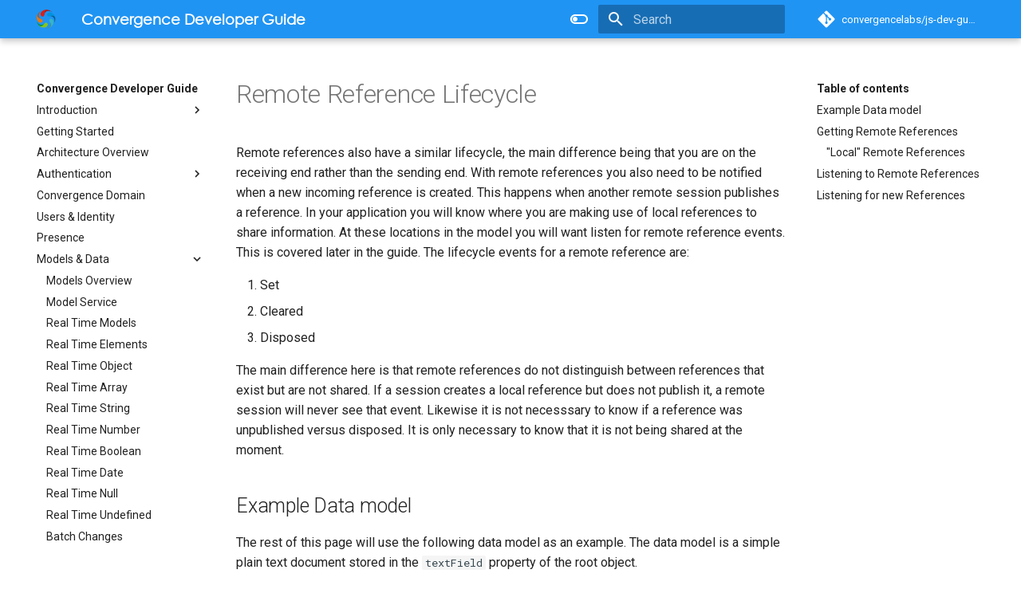

--- FILE ---
content_type: text/html;charset=UTF-8
request_url: https://guide.convergence.io/models/references/remote-references/
body_size: 6967
content:
<!DOCTYPE html><html lang="en" class="js-focus-visible js" data-js-focus-visible=""><head>
    
      <meta charset="utf-8">
      <meta name="viewport" content="width=device-width,initial-scale=1">
      
        <meta name="description" content="The developer guide for the Convergence realtime collaboration framework.">
      
      
        <meta name="author" content="Convergence Labs, Inc.">
      
      
        <link rel="canonical" href="https://guide.convergence.io/models/references/remote-references/">
      
      <link rel="icon" href="../../../assets/images/favicon-96x96.png">
      <meta name="generator" content="mkdocs-1.4.2, mkdocs-material-8.2.11">
    
    
      
        <title>Remote References - Convergence Developer Guide</title>
      
    
    
      <link rel="stylesheet" href="../../../assets/stylesheets/main.8c5ef100.min.css">
      
        
        <link rel="stylesheet" href="../../../assets/stylesheets/palette.9647289d.min.css">
        
      
    
    
    
      
        
        
        <link rel="preconnect" href="https://fonts.gstatic.com" crossorigin="">
        <link rel="stylesheet" href="https://fonts.googleapis.com/css?family=Roboto:300,300i,400,400i,700,700i%7CRoboto+Mono:400,400i,700,700i&amp;display=fallback">
        <style>:root{--md-text-font:"Roboto";--md-code-font:"Roboto Mono"}</style>
      
    
    
      <link rel="stylesheet" href="../../../assets/styles.css">
    
    
    
      

    
    
  </head>
  
  
    
    
      
    
    
    
    
    <body dir="ltr" data-md-color-scheme="default" data-md-color-primary="blue" data-md-color-accent="light-blue">
  
    
    
      
    
    <input class="md-toggle" data-md-toggle="drawer" type="checkbox" id="__drawer" autocomplete="off">
    <input class="md-toggle" data-md-toggle="search" type="checkbox" id="__search" autocomplete="off">
    <label class="md-overlay" for="__drawer"></label>
    <div data-md-component="skip">
      
        
        <a href="#remote-reference-lifecycle" class="md-skip">
          Skip to content
        </a>
      
    </div>
    <div data-md-component="announce">
      
    </div>
    
    
      

<header class="md-header" data-md-component="header" data-md-state="shadow">
  <nav class="md-header__inner md-grid" aria-label="Header">
    <a href="../../.." title="Convergence Developer Guide" class="md-header__button md-logo" aria-label="Convergence Developer Guide" data-md-component="logo">
      
  <img src="../../../assets/images/logo.png" alt="logo">

    </a>
    <label class="md-header__button md-icon" for="__drawer">
      <svg xmlns="http://www.w3.org/2000/svg" viewBox="0 0 24 24"><path d="M3 6h18v2H3V6m0 5h18v2H3v-2m0 5h18v2H3v-2Z"></path></svg>
    </label>
    <div class="md-header__title" data-md-component="header-title">
      <div class="md-header__ellipsis">
        <div class="md-header__topic">
          <span class="md-ellipsis">
            Convergence Developer Guide
          </span>
        </div>
        <div class="md-header__topic" data-md-component="header-topic">
          <span class="md-ellipsis">
            
              Remote References
            
          </span>
        </div>
      </div>
    </div>
    
      <form class="md-header__option" data-md-component="palette">
        
          
          
          <input class="md-option" data-md-color-media="" data-md-color-scheme="default" data-md-color-primary="blue" data-md-color-accent="light-blue" aria-label="Switch to dark mode" type="radio" name="__palette" id="__palette_1">
          
            <label class="md-header__button md-icon" title="Switch to dark mode" for="__palette_2">
              <svg xmlns="http://www.w3.org/2000/svg" viewBox="0 0 24 24"><path d="M17 6H7c-3.31 0-6 2.69-6 6s2.69 6 6 6h10c3.31 0 6-2.69 6-6s-2.69-6-6-6zm0 10H7c-2.21 0-4-1.79-4-4s1.79-4 4-4h10c2.21 0 4 1.79 4 4s-1.79 4-4 4zM7 9c-1.66 0-3 1.34-3 3s1.34 3 3 3 3-1.34 3-3-1.34-3-3-3z"></path></svg>
            </label>
          
        
          
          
          <input class="md-option" data-md-color-media="" data-md-color-scheme="slate" data-md-color-primary="blue-grey" data-md-color-accent="blue" aria-label="Switch to light mode" type="radio" name="__palette" id="__palette_2">
          
            <label class="md-header__button md-icon" title="Switch to light mode" for="__palette_1" hidden="">
              <svg xmlns="http://www.w3.org/2000/svg" viewBox="0 0 24 24"><path d="M17 7H7a5 5 0 0 0-5 5 5 5 0 0 0 5 5h10a5 5 0 0 0 5-5 5 5 0 0 0-5-5m0 8a3 3 0 0 1-3-3 3 3 0 0 1 3-3 3 3 0 0 1 3 3 3 3 0 0 1-3 3Z"></path></svg>
            </label>
          
        
      </form>
    
    
    
      <label class="md-header__button md-icon" for="__search">
        <svg xmlns="http://www.w3.org/2000/svg" viewBox="0 0 24 24"><path d="M9.5 3A6.5 6.5 0 0 1 16 9.5c0 1.61-.59 3.09-1.56 4.23l.27.27h.79l5 5-1.5 1.5-5-5v-.79l-.27-.27A6.516 6.516 0 0 1 9.5 16 6.5 6.5 0 0 1 3 9.5 6.5 6.5 0 0 1 9.5 3m0 2C7 5 5 7 5 9.5S7 14 9.5 14 14 12 14 9.5 12 5 9.5 5Z"></path></svg>
      </label>
      <div class="md-search" data-md-component="search" role="dialog">
  <label class="md-search__overlay" for="__search"></label>
  <div class="md-search__inner" role="search">
    <form class="md-search__form" name="search">
      <input type="text" class="md-search__input" name="query" aria-label="Search" placeholder="Search" autocapitalize="off" autocorrect="off" autocomplete="off" spellcheck="false" data-md-component="search-query" required="">
      <label class="md-search__icon md-icon" for="__search">
        <svg xmlns="http://www.w3.org/2000/svg" viewBox="0 0 24 24"><path d="M9.5 3A6.5 6.5 0 0 1 16 9.5c0 1.61-.59 3.09-1.56 4.23l.27.27h.79l5 5-1.5 1.5-5-5v-.79l-.27-.27A6.516 6.516 0 0 1 9.5 16 6.5 6.5 0 0 1 3 9.5 6.5 6.5 0 0 1 9.5 3m0 2C7 5 5 7 5 9.5S7 14 9.5 14 14 12 14 9.5 12 5 9.5 5Z"></path></svg>
        <svg xmlns="http://www.w3.org/2000/svg" viewBox="0 0 24 24"><path d="M20 11v2H8l5.5 5.5-1.42 1.42L4.16 12l7.92-7.92L13.5 5.5 8 11h12Z"></path></svg>
      </label>
      <nav class="md-search__options" aria-label="Search">
        
        <button type="reset" class="md-search__icon md-icon" aria-label="Clear" tabindex="-1">
          <svg xmlns="http://www.w3.org/2000/svg" viewBox="0 0 24 24"><path d="M19 6.41 17.59 5 12 10.59 6.41 5 5 6.41 10.59 12 5 17.59 6.41 19 12 13.41 17.59 19 19 17.59 13.41 12 19 6.41Z"></path></svg>
        </button>
      </nav>
      
    </form>
    <div class="md-search__output">
      <div class="md-search__scrollwrap">
        <div class="md-search-result" data-md-component="search-result">
          <div class="md-search-result__meta">Type to start searching</div>
          <ol class="md-search-result__list"></ol>
        </div>
      </div>
    </div>
  </div>
</div>
    
    
      <div class="md-header__source">
        <a href="https://github.com/convergencelabs/js-dev-guide" title="Go to repository" class="md-source" data-md-component="source">
  <div class="md-source__icon md-icon">
    
    <svg xmlns="http://www.w3.org/2000/svg" viewBox="0 0 448 512"><!--! Font Awesome Free 6.1.1 by @fontawesome - https://fontawesome.com License - https://fontawesome.com/license/free (Icons: CC BY 4.0, Fonts: SIL OFL 1.1, Code: MIT License) Copyright 2022 Fonticons, Inc.--><path d="M439.55 236.05 244 40.45a28.87 28.87 0 0 0-40.81 0l-40.66 40.63 51.52 51.52c27.06-9.14 52.68 16.77 43.39 43.68l49.66 49.66c34.23-11.8 61.18 31 35.47 56.69-26.49 26.49-70.21-2.87-56-37.34L240.22 199v121.85c25.3 12.54 22.26 41.85 9.08 55a34.34 34.34 0 0 1-48.55 0c-17.57-17.6-11.07-46.91 11.25-56v-123c-20.8-8.51-24.6-30.74-18.64-45L142.57 101 8.45 235.14a28.86 28.86 0 0 0 0 40.81l195.61 195.6a28.86 28.86 0 0 0 40.8 0l194.69-194.69a28.86 28.86 0 0 0 0-40.81z"></path></svg>
  </div>
  <div class="md-source__repository">
    convergencelabs/js-dev-guide
  </div>
</a>
      </div>
    
  </nav>
  
</header>
    
    <div class="md-container" data-md-component="container">
      
      
        
          
        
      
      <main class="md-main" data-md-component="main">
        <div class="md-main__inner md-grid">
          
            
              
              <div class="md-sidebar md-sidebar--primary" data-md-component="sidebar" data-md-type="navigation" style="top: 48px;">
                <div class="md-sidebar__scrollwrap" style="height: 592px;">
                  <div class="md-sidebar__inner">
                    


<nav class="md-nav md-nav--primary" aria-label="Navigation" data-md-level="0">
  <label class="md-nav__title" for="__drawer">
    <a href="../../.." title="Convergence Developer Guide" class="md-nav__button md-logo" aria-label="Convergence Developer Guide" data-md-component="logo">
      
  <img src="../../../assets/images/logo.png" alt="logo">

    </a>
    Convergence Developer Guide
  </label>
  
    <div class="md-nav__source">
      <a href="https://github.com/convergencelabs/js-dev-guide" title="Go to repository" class="md-source" data-md-component="source">
  <div class="md-source__icon md-icon">
    
    <svg xmlns="http://www.w3.org/2000/svg" viewBox="0 0 448 512"><!--! Font Awesome Free 6.1.1 by @fontawesome - https://fontawesome.com License - https://fontawesome.com/license/free (Icons: CC BY 4.0, Fonts: SIL OFL 1.1, Code: MIT License) Copyright 2022 Fonticons, Inc.--><path d="M439.55 236.05 244 40.45a28.87 28.87 0 0 0-40.81 0l-40.66 40.63 51.52 51.52c27.06-9.14 52.68 16.77 43.39 43.68l49.66 49.66c34.23-11.8 61.18 31 35.47 56.69-26.49 26.49-70.21-2.87-56-37.34L240.22 199v121.85c25.3 12.54 22.26 41.85 9.08 55a34.34 34.34 0 0 1-48.55 0c-17.57-17.6-11.07-46.91 11.25-56v-123c-20.8-8.51-24.6-30.74-18.64-45L142.57 101 8.45 235.14a28.86 28.86 0 0 0 0 40.81l195.61 195.6a28.86 28.86 0 0 0 40.8 0l194.69-194.69a28.86 28.86 0 0 0 0-40.81z"></path></svg>
  </div>
  <div class="md-source__repository">
    convergencelabs/js-dev-guide
  </div>
</a>
    </div>
  
  <ul class="md-nav__list">
    
      
      
      

  
  
  
    
    <li class="md-nav__item md-nav__item--nested">
      
      
        <input class="md-nav__toggle md-toggle" data-md-toggle="__nav_1" type="checkbox" id="__nav_1">
      
      
      
      
        <label class="md-nav__link" for="__nav_1">
          Introduction
          <span class="md-nav__icon md-icon"></span>
        </label>
      
      <nav class="md-nav" aria-label="Introduction" data-md-level="1">
        <label class="md-nav__title" for="__nav_1">
          <span class="md-nav__icon md-icon"></span>
          Introduction
        </label>
        <ul class="md-nav__list">
          
            
              
  
  
  
    <li class="md-nav__item">
      <a href="../../.." class="md-nav__link">
        Convergence Overview
      </a>
    </li>
  

            
          
            
              
  
  
  
    <li class="md-nav__item">
      <a href="../../../overview/core-concepts/" class="md-nav__link">
        Core Concepts
      </a>
    </li>
  

            
          
            
              
  
  
  
    <li class="md-nav__item">
      <a href="../../../overview/sessions/" class="md-nav__link">
        Users and Sessions
      </a>
    </li>
  

            
          
            
              
  
  
  
    <li class="md-nav__item">
      <a href="../../../overview/events-and-observables/" class="md-nav__link">
        Event Emitter and Observables
      </a>
    </li>
  

            
          
        </ul>
      </nav>
    </li>
  

    
      
      
      

  
  
  
    <li class="md-nav__item">
      <a href="../../../getting-started/" class="md-nav__link">
        Getting Started
      </a>
    </li>
  

    
      
      
      

  
  
  
    <li class="md-nav__item">
      <a href="../../../architecture-overview/" class="md-nav__link">
        Architecture Overview
      </a>
    </li>
  

    
      
      
      

  
  
  
    
    <li class="md-nav__item md-nav__item--nested">
      
      
        <input class="md-nav__toggle md-toggle" data-md-toggle="__nav_4" type="checkbox" id="__nav_4">
      
      
      
      
        <label class="md-nav__link" for="__nav_4">
          Authentication
          <span class="md-nav__icon md-icon"></span>
        </label>
      
      <nav class="md-nav" aria-label="Authentication" data-md-level="1">
        <label class="md-nav__title" for="__nav_4">
          <span class="md-nav__icon md-icon"></span>
          Authentication
        </label>
        <ul class="md-nav__list">
          
            
              
  
  
  
    <li class="md-nav__item">
      <a href="../../../authentication/overview/" class="md-nav__link">
        Authentication Overview
      </a>
    </li>
  

            
          
            
              
  
  
  
    <li class="md-nav__item">
      <a href="../../../authentication/json-web-tokens/" class="md-nav__link">
        JSON Web Tokens
      </a>
    </li>
  

            
          
        </ul>
      </nav>
    </li>
  

    
      
      
      

  
  
  
    <li class="md-nav__item">
      <a href="../../../domain/overview/" class="md-nav__link">
        Convergence Domain
      </a>
    </li>
  

    
      
      
      

  
  
  
    <li class="md-nav__item">
      <a href="../../../identity/overview/" class="md-nav__link">
        Users &amp; Identity
      </a>
    </li>
  

    
      
      
      

  
  
  
    <li class="md-nav__item">
      <a href="../../../presence/overview/" class="md-nav__link">
        Presence
      </a>
    </li>
  

    
      
      
      

  
  
    
  
  
    
    <li class="md-nav__item md-nav__item--active md-nav__item--nested">
      
      
        <input class="md-nav__toggle md-toggle" data-md-toggle="__nav_8" type="checkbox" id="__nav_8" checked="">
      
      
      
      
        <label class="md-nav__link" for="__nav_8">
          Models &amp; Data
          <span class="md-nav__icon md-icon"></span>
        </label>
      
      <nav class="md-nav" aria-label="Models &amp; Data" data-md-level="1">
        <label class="md-nav__title" for="__nav_8">
          <span class="md-nav__icon md-icon"></span>
          Models &amp; Data
        </label>
        <ul class="md-nav__list">
          
            
              
  
  
  
    <li class="md-nav__item">
      <a href="../../overview/" class="md-nav__link">
        Models Overview
      </a>
    </li>
  

            
          
            
              
  
  
  
    <li class="md-nav__item">
      <a href="../../model-service/" class="md-nav__link">
        Model Service
      </a>
    </li>
  

            
          
            
              
  
  
  
    <li class="md-nav__item">
      <a href="../../real-time-models/" class="md-nav__link">
        Real Time Models
      </a>
    </li>
  

            
          
            
              
  
  
  
    <li class="md-nav__item">
      <a href="../../data/real-time-elements/" class="md-nav__link">
        Real Time Elements
      </a>
    </li>
  

            
          
            
              
  
  
  
    <li class="md-nav__item">
      <a href="../../data/real-time-object/" class="md-nav__link">
        Real Time Object
      </a>
    </li>
  

            
          
            
              
  
  
  
    <li class="md-nav__item">
      <a href="../../data/real-time-array/" class="md-nav__link">
        Real Time Array
      </a>
    </li>
  

            
          
            
              
  
  
  
    <li class="md-nav__item">
      <a href="../../data/real-time-string/" class="md-nav__link">
        Real Time String
      </a>
    </li>
  

            
          
            
              
  
  
  
    <li class="md-nav__item">
      <a href="../../data/real-time-number/" class="md-nav__link">
        Real Time Number
      </a>
    </li>
  

            
          
            
              
  
  
  
    <li class="md-nav__item">
      <a href="../../data/real-time-boolean/" class="md-nav__link">
        Real Time Boolean
      </a>
    </li>
  

            
          
            
              
  
  
  
    <li class="md-nav__item">
      <a href="../../data/real-time-date/" class="md-nav__link">
        Real Time Date
      </a>
    </li>
  

            
          
            
              
  
  
  
    <li class="md-nav__item">
      <a href="../../data/real-time-null/" class="md-nav__link">
        Real Time Null
      </a>
    </li>
  

            
          
            
              
  
  
  
    <li class="md-nav__item">
      <a href="../../data/real-time-undefined/" class="md-nav__link">
        Real Time Undefined
      </a>
    </li>
  

            
          
            
              
  
  
  
    <li class="md-nav__item">
      <a href="../../batch-changes/" class="md-nav__link">
        Batch Changes
      </a>
    </li>
  

            
          
            
              
  
  
    
  
  
    
    <li class="md-nav__item md-nav__item--active md-nav__item--nested">
      
      
        <input class="md-nav__toggle md-toggle" data-md-toggle="__nav_8_14" type="checkbox" id="__nav_8_14" checked="">
      
      
      
      
        <label class="md-nav__link" for="__nav_8_14">
          References
          <span class="md-nav__icon md-icon"></span>
        </label>
      
      <nav class="md-nav" aria-label="References" data-md-level="2">
        <label class="md-nav__title" for="__nav_8_14">
          <span class="md-nav__icon md-icon"></span>
          References
        </label>
        <ul class="md-nav__list">
          
            
              
  
  
  
    <li class="md-nav__item">
      <a href="../references/" class="md-nav__link">
        References Overview
      </a>
    </li>
  

            
          
            
              
  
  
  
    <li class="md-nav__item">
      <a href="../local-references/" class="md-nav__link">
        Local References
      </a>
    </li>
  

            
          
            
              
  
  
    
  
  
    <li class="md-nav__item md-nav__item--active">
      
      <input class="md-nav__toggle md-toggle" data-md-toggle="toc" type="checkbox" id="__toc">
      
      
        
      
      
        <label class="md-nav__link md-nav__link--active" for="__toc">
          Remote References
          <span class="md-nav__icon md-icon"></span>
        </label>
      
      <a href="./" class="md-nav__link md-nav__link--active">
        Remote References
      </a>
      
        

<nav class="md-nav md-nav--secondary" aria-label="Table of contents">
  
  
  
    
  
  
    <label class="md-nav__title" for="__toc">
      <span class="md-nav__icon md-icon"></span>
      Table of contents
    </label>
    <ul class="md-nav__list" data-md-component="toc">
      
        <li class="md-nav__item">
  <a href="#example-data-model" class="md-nav__link">
    Example Data model
  </a>
  
</li>
      
        <li class="md-nav__item">
  <a href="#getting-remote-references" class="md-nav__link">
    Getting Remote References
  </a>
  
    <nav class="md-nav" aria-label="Getting Remote References">
      <ul class="md-nav__list">
        
          <li class="md-nav__item">
  <a href="#local-remote-references" class="md-nav__link">
    "Local" Remote References
  </a>
  
</li>
        
      </ul>
    </nav>
  
</li>
      
        <li class="md-nav__item">
  <a href="#listening-to-remote-references" class="md-nav__link">
    Listening to Remote References
  </a>
  
</li>
      
        <li class="md-nav__item">
  <a href="#listening-for-new-references" class="md-nav__link">
    Listening for new References
  </a>
  
</li>
      
    </ul>
  
</nav>
      
    </li>
  

            
          
            
              
  
  
  
    <li class="md-nav__item">
      <a href="../realtimestring/" class="md-nav__link">
        RealTimeString
      </a>
    </li>
  

            
          
            
              
  
  
  
    <li class="md-nav__item">
      <a href="../realtimeobject/" class="md-nav__link">
        RealTimeObject
      </a>
    </li>
  

            
          
            
              
  
  
  
    <li class="md-nav__item">
      <a href="../realtimemodel/" class="md-nav__link">
        RealTimeModel
      </a>
    </li>
  

            
          
        </ul>
      </nav>
    </li>
  

            
          
            
              
  
  
  
    <li class="md-nav__item">
      <a href="../../queries/" class="md-nav__link">
        Queries
      </a>
    </li>
  

            
          
            
              
  
  
  
    <li class="md-nav__item">
      <a href="../../history/" class="md-nav__link">
        History
      </a>
    </li>
  

            
          
            
              
  
  
  
    <li class="md-nav__item">
      <a href="../../permissions/" class="md-nav__link">
        Permissions
      </a>
    </li>
  

            
          
        </ul>
      </nav>
    </li>
  

    
      
      
      

  
  
  
    
    <li class="md-nav__item md-nav__item--nested">
      
      
        <input class="md-nav__toggle md-toggle" data-md-toggle="__nav_9" type="checkbox" id="__nav_9">
      
      
      
      
        <label class="md-nav__link" for="__nav_9">
          Activities
          <span class="md-nav__icon md-icon"></span>
        </label>
      
      <nav class="md-nav" aria-label="Activities" data-md-level="1">
        <label class="md-nav__title" for="__nav_9">
          <span class="md-nav__icon md-icon"></span>
          Activities
        </label>
        <ul class="md-nav__list">
          
            
              
  
  
  
    <li class="md-nav__item">
      <a href="../../../activities/overview/" class="md-nav__link">
        Activities Overview
      </a>
    </li>
  

            
          
            
              
  
  
  
    <li class="md-nav__item">
      <a href="../../../activities/participation/" class="md-nav__link">
        Participation
      </a>
    </li>
  

            
          
            
              
  
  
  
    <li class="md-nav__item">
      <a href="../../../activities/state/" class="md-nav__link">
        State
      </a>
    </li>
  

            
          
            
              
  
  
  
    <li class="md-nav__item">
      <a href="../../../activities/permissions/" class="md-nav__link">
        Permissions
      </a>
    </li>
  

            
          
            
              
  
  
  
    <li class="md-nav__item">
      <a href="../../../activities/observables/" class="md-nav__link">
        Observables
      </a>
    </li>
  

            
          
        </ul>
      </nav>
    </li>
  

    
      
      
      

  
  
  
    
    <li class="md-nav__item md-nav__item--nested">
      
      
        <input class="md-nav__toggle md-toggle" data-md-toggle="__nav_10" type="checkbox" id="__nav_10">
      
      
      
      
        <label class="md-nav__link" for="__nav_10">
          Chat
          <span class="md-nav__icon md-icon"></span>
        </label>
      
      <nav class="md-nav" aria-label="Chat" data-md-level="1">
        <label class="md-nav__title" for="__nav_10">
          <span class="md-nav__icon md-icon"></span>
          Chat
        </label>
        <ul class="md-nav__list">
          
            
              
  
  
  
    <li class="md-nav__item">
      <a href="../../../chat/overview/" class="md-nav__link">
        Chat Overview
      </a>
    </li>
  

            
          
            
              
  
  
  
    <li class="md-nav__item">
      <a href="../../../chat/rooms/" class="md-nav__link">
        Chat Rooms
      </a>
    </li>
  

            
          
            
              
  
  
  
    <li class="md-nav__item">
      <a href="../../../chat/channels/" class="md-nav__link">
        Chat Channels
      </a>
    </li>
  

            
          
            
              
  
  
  
    <li class="md-nav__item">
      <a href="../../../chat/direct/" class="md-nav__link">
        Direct Chat
      </a>
    </li>
  

            
          
            
              
  
  
  
    <li class="md-nav__item">
      <a href="../../../chat/permissions/" class="md-nav__link">
        Permissions
      </a>
    </li>
  

            
          
        </ul>
      </nav>
    </li>
  

    
      
      
      

  
  
  
    <li class="md-nav__item">
      <a href="../../../offline/overview/" class="md-nav__link">
        Offline Support
      </a>
    </li>
  

    
      
      
      

  
  
  
    
    <li class="md-nav__item md-nav__item--nested">
      
      
        <input class="md-nav__toggle md-toggle" data-md-toggle="__nav_12" type="checkbox" id="__nav_12">
      
      
      
      
        <label class="md-nav__link" for="__nav_12">
          Rest API
          <span class="md-nav__icon md-icon"></span>
        </label>
      
      <nav class="md-nav" aria-label="Rest API" data-md-level="1">
        <label class="md-nav__title" for="__nav_12">
          <span class="md-nav__icon md-icon"></span>
          Rest API
        </label>
        <ul class="md-nav__list">
          
            
              
  
  
  
    <li class="md-nav__item">
      <a href="../../../rest-api/overview/" class="md-nav__link">
        REST API Overview
      </a>
    </li>
  

            
          
            
              
  
  
  
    <li class="md-nav__item">
      <a href="../../../rest-api/authentication/" class="md-nav__link">
        Authentication
      </a>
    </li>
  

            
          
            
              
  
  
  
    <li class="md-nav__item">
      <a href="../../../rest-api/models/" class="md-nav__link">
        Models
      </a>
    </li>
  

            
          
        </ul>
      </nav>
    </li>
  

    
      
      
      

  
  
  
    
    <li class="md-nav__item md-nav__item--nested">
      
      
        <input class="md-nav__toggle md-toggle" data-md-toggle="__nav_13" type="checkbox" id="__nav_13">
      
      
      
      
        <label class="md-nav__link" for="__nav_13">
          Logging
          <span class="md-nav__icon md-icon"></span>
        </label>
      
      <nav class="md-nav" aria-label="Logging" data-md-level="1">
        <label class="md-nav__title" for="__nav_13">
          <span class="md-nav__icon md-icon"></span>
          Logging
        </label>
        <ul class="md-nav__list">
          
            
              
  
  
  
    <li class="md-nav__item">
      <a href="../../../logging/client/" class="md-nav__link">
        Client Logging
      </a>
    </li>
  

            
          
            
              
  
  
  
    <li class="md-nav__item">
      <a href="../../../logging/server/" class="md-nav__link">
        Server Logging
      </a>
    </li>
  

            
          
        </ul>
      </nav>
    </li>
  

    
      
      
      

  
  
  
    
    <li class="md-nav__item md-nav__item--nested">
      
      
        <input class="md-nav__toggle md-toggle" data-md-toggle="__nav_14" type="checkbox" id="__nav_14">
      
      
      
      
        <label class="md-nav__link" for="__nav_14">
          Configuration
          <span class="md-nav__icon md-icon"></span>
        </label>
      
      <nav class="md-nav" aria-label="Configuration" data-md-level="1">
        <label class="md-nav__title" for="__nav_14">
          <span class="md-nav__icon md-icon"></span>
          Configuration
        </label>
        <ul class="md-nav__list">
          
            
              
  
  
  
    <li class="md-nav__item">
      <a href="../../../deployment/configuration/" class="md-nav__link">
        Server Configuration
      </a>
    </li>
  

            
          
        </ul>
      </nav>
    </li>
  

    
      
      
      

  
  
  
    
    <li class="md-nav__item md-nav__item--nested">
      
      
        <input class="md-nav__toggle md-toggle" data-md-toggle="__nav_15" type="checkbox" id="__nav_15">
      
      
      
      
        <label class="md-nav__link" for="__nav_15">
          Deployment and Installation
          <span class="md-nav__icon md-icon"></span>
        </label>
      
      <nav class="md-nav" aria-label="Deployment and Installation" data-md-level="1">
        <label class="md-nav__title" for="__nav_15">
          <span class="md-nav__icon md-icon"></span>
          Deployment and Installation
        </label>
        <ul class="md-nav__list">
          
            
              
  
  
  
    <li class="md-nav__item">
      <a href="../../../deployment/containers/" class="md-nav__link">
        Containers
      </a>
    </li>
  

            
          
            
              
  
  
  
    <li class="md-nav__item">
      <a href="../../../deployment/docker/" class="md-nav__link">
        Docker
      </a>
    </li>
  

            
          
            
              
  
  
  
    <li class="md-nav__item">
      <a href="../../../deployment/kubernetes/" class="md-nav__link">
        Kubernetes
      </a>
    </li>
  

            
          
            
              
  
  
  
    <li class="md-nav__item">
      <a href="../../../deployment/binary-distribution/" class="md-nav__link">
        Binary Distribution
      </a>
    </li>
  

            
          
        </ul>
      </nav>
    </li>
  

    
      
      
      

  
  
  
    
    <li class="md-nav__item md-nav__item--nested">
      
      
        <input class="md-nav__toggle md-toggle" data-md-toggle="__nav_16" type="checkbox" id="__nav_16">
      
      
      
      
        <label class="md-nav__link" for="__nav_16">
          Persistence
          <span class="md-nav__icon md-icon"></span>
        </label>
      
      <nav class="md-nav" aria-label="Persistence" data-md-level="1">
        <label class="md-nav__title" for="__nav_16">
          <span class="md-nav__icon md-icon"></span>
          Persistence
        </label>
        <ul class="md-nav__list">
          
            
              
  
  
  
    <li class="md-nav__item">
      <a href="../../../persistence/database/" class="md-nav__link">
        Database
      </a>
    </li>
  

            
          
            
              
  
  
  
    <li class="md-nav__item">
      <a href="../../../persistence/backups/" class="md-nav__link">
        Backups
      </a>
    </li>
  

            
          
        </ul>
      </nav>
    </li>
  

    
      
      
      

  
  
  
    
    <li class="md-nav__item md-nav__item--nested">
      
      
        <input class="md-nav__toggle md-toggle" data-md-toggle="__nav_17" type="checkbox" id="__nav_17">
      
      
      
      
        <label class="md-nav__link" for="__nav_17">
          Upgrading
          <span class="md-nav__icon md-icon"></span>
        </label>
      
      <nav class="md-nav" aria-label="Upgrading" data-md-level="1">
        <label class="md-nav__title" for="__nav_17">
          <span class="md-nav__icon md-icon"></span>
          Upgrading
        </label>
        <ul class="md-nav__list">
          
            
              
  
  
  
    <li class="md-nav__item">
      <a href="../../../upgrade/overview/" class="md-nav__link">
        Introduction
      </a>
    </li>
  

            
          
            
              
  
  
  
    <li class="md-nav__item">
      <a href="../../../upgrade/domains/" class="md-nav__link">
        Upgrading Domains
      </a>
    </li>
  

            
          
        </ul>
      </nav>
    </li>
  

    
  </ul>
</nav>
                  </div>
                </div>
              </div>
            
            
              
              <div class="md-sidebar md-sidebar--secondary" data-md-component="sidebar" data-md-type="toc" style="top: 48px;">
                <div class="md-sidebar__scrollwrap" style="height: 592px;">
                  <div class="md-sidebar__inner">
                    

<nav class="md-nav md-nav--secondary" aria-label="Table of contents">
  
  
  
    
  
  
    <label class="md-nav__title" for="__toc">
      <span class="md-nav__icon md-icon"></span>
      Table of contents
    </label>
    <ul class="md-nav__list" data-md-component="toc">
      
        <li class="md-nav__item">
  <a href="#example-data-model" class="md-nav__link">
    Example Data model
  </a>
  
</li>
      
        <li class="md-nav__item">
  <a href="#getting-remote-references" class="md-nav__link">
    Getting Remote References
  </a>
  
    <nav class="md-nav" aria-label="Getting Remote References">
      <ul class="md-nav__list">
        
          <li class="md-nav__item">
  <a href="#local-remote-references" class="md-nav__link">
    "Local" Remote References
  </a>
  
</li>
        
      </ul>
    </nav>
  
</li>
      
        <li class="md-nav__item">
  <a href="#listening-to-remote-references" class="md-nav__link">
    Listening to Remote References
  </a>
  
</li>
      
        <li class="md-nav__item">
  <a href="#listening-for-new-references" class="md-nav__link">
    Listening for new References
  </a>
  
</li>
      
    </ul>
  
</nav>
                  </div>
                </div>
              </div>
            
          
          <div class="md-content" data-md-component="content">
            <article class="md-content__inner md-typeset">
              
                


<h1 id="remote-reference-lifecycle">Remote Reference Lifecycle</h1>
<p>Remote references also have a similar lifecycle, the main difference being that you are on the receiving end rather than the sending end.  With remote references you also need to be notified when a new incoming reference is created. This happens when another remote session publishes a reference. In your application you will know where you are making use of local references to share information. At these locations in the model you will want listen for remote reference events. This is covered later in the guide. The lifecycle events for a remote reference are:</p>
<ol>
<li>Set</li>
<li>Cleared</li>
<li>Disposed</li>
</ol>
<p>The main difference here is that remote references do not distinguish between references that exist but are not shared. If a session creates a local reference but does not publish it, a remote session will never see that event. Likewise it is not necesssary to know if a reference was unpublished versus disposed. It is only necessary to know that it is not being shared at the moment.</p>
<h2 id="example-data-model">Example Data model</h2>
<p>The rest of this page will use the following data model as an example.  The data model is a simple plain text document stored in the <code>textField</code> property of the root object.</p>
<div class="highlight"><pre><span></span><code><span class="p">{</span>
 <span class="nx">textField</span><span class="o">:</span> <span class="s2">"A plain text document"</span>
<span class="p">}</span>
</code></pre></div>
<h2 id="getting-remote-references">Getting Remote References</h2>
<p>When the model is first opened, existing remote references are immediately discoverable. You can either ask the <code>RealTimeModel</code> or any child <code>RealTimeElement</code> for the references using the <code>references()</code> method. This method will return all references for the element.  There is also a variation that allows you to ask for specific references. If you want to look up a specific reference based on a sessionId and reference key, there is also the <code>reference(sessionId, key)</code> method. Some examples:</p>
<div class="highlight"><pre><span></span><code><span class="kd">const</span> <span class="nx">textField</span> <span class="o">=</span> <span class="nx">model</span><span class="p">.</span><span class="nx">root</span><span class="p">().</span><span class="nx">get</span><span class="p">(</span><span class="s2">"textField"</span><span class="p">);</span>

<span class="c1">// The following three methods return an array of references.</span>

<span class="c1">// Get all references</span>
<span class="kd">const</span> <span class="nx">allRefs</span> <span class="o">=</span> <span class="nx">textField</span><span class="p">.</span><span class="nx">references</span><span class="p">();</span>

<span class="c1">// Get only cursor references</span>
<span class="kd">const</span> <span class="nx">allCursors</span> <span class="o">=</span> <span class="nx">textField</span><span class="p">.</span><span class="nx">references</span><span class="p">({</span><span class="nx">key</span><span class="o">:</span> <span class="s2">"cursor"</span><span class="p">});</span>

<span class="c1">// Get all references for a particular session</span>
<span class="kd">const</span> <span class="nx">session1</span> <span class="o">=</span> <span class="nx">textField</span><span class="p">.</span><span class="nx">references</span><span class="p">({</span><span class="nx">sessionId</span><span class="o">:</span> <span class="s2">"1"</span><span class="p">});</span>

<span class="c1">// Getting a single reference by sessionId and key</span>
<span class="kd">const</span> <span class="nx">session1Cursor</span> <span class="o">=</span> <span class="nx">textField</span><span class="p">.</span><span class="nx">reference</span><span class="p">(</span><span class="s2">"1"</span><span class="p">,</span> <span class="s2">"cursor"</span><span class="p">);</span>
</code></pre></div>
<h3 id="local-remote-references">"Local" Remote References</h3>
<p>Users should be aware that when asking for references, any local references will also be included in the array.  You can tell which references are you own local references by using the <code>isLocal()</code> method on the <code>ModelReference</code> object.</p>
<div class="highlight"><pre><span></span><code><span class="kd">const</span> <span class="nx">sessionId</span> <span class="o">=</span> <span class="nx">model</span><span class="p">.</span><span class="nx">session</span><span class="p">().</span><span class="nx">sessionId</span><span class="p">()</span>
<span class="c1">// This is just one type of reference you can create on a `RealTimeString`</span>
<span class="kd">const</span> <span class="nx">localReference</span> <span class="o">=</span> <span class="nx">textField</span><span class="p">.</span><span class="nx">indexReference</span><span class="p">(</span><span class="s2">"cursor"</span><span class="p">);</span>
<span class="kd">const</span> <span class="nx">ref</span> <span class="o">=</span> <span class="nx">textField</span><span class="p">.</span><span class="nx">reference</span><span class="p">(</span><span class="nx">sessionId</span><span class="p">,</span> <span class="s2">"cursor"</span><span class="p">);</span>

<span class="nx">console</span><span class="p">.</span><span class="nx">log</span><span class="p">(</span><span class="nx">ref</span><span class="p">.</span><span class="nx">isLocal</span><span class="p">());</span> <span class="c1">// true</span>
</code></pre></div>
<h2 id="listening-to-remote-references">Listening to Remote References</h2>
<p>Once you have a reference in hand you can listen to the various events they support. An example is below. For simplicity, the example assumes that we are only sharing a single reference type called "cursor".</p>
<div class="highlight"><pre><span></span><code><span class="kd">const</span> <span class="nx">textField</span> <span class="o">=</span> <span class="nx">model</span><span class="p">.</span><span class="nx">root</span><span class="p">().</span><span class="nx">get</span><span class="p">(</span><span class="s2">"textField"</span><span class="p">);</span>

<span class="kd">function</span> <span class="nx">handleReference</span><span class="p">(</span><span class="nx">ref</span><span class="p">)</span> <span class="p">{</span>
  <span class="nx">ref</span><span class="p">.</span><span class="nx">on</span><span class="p">(</span><span class="s2">"set"</span><span class="p">,</span> <span class="p">(</span><span class="nx">e</span><span class="p">)</span> <span class="p">=&gt;</span> <span class="p">{</span>
    <span class="kd">const</span> <span class="nx">ref</span> <span class="o">=</span> <span class="nx">e</span><span class="p">.</span><span class="nx">reference</span><span class="p">;</span>
    <span class="nx">console</span><span class="p">.</span><span class="nx">log</span><span class="p">(</span><span class="sb">`Cursor set for sessionId '</span><span class="si">${</span><span class="nx">ref</span><span class="p">.</span><span class="nx">sessionId</span><span class="p">()</span><span class="si">}</span><span class="sb">': </span><span class="si">${</span><span class="nx">ref</span><span class="p">.</span><span class="nx">value</span><span class="p">()</span><span class="si">}</span><span class="sb">`</span><span class="p">);</span>
  <span class="p">});</span>
  <span class="nx">ref</span><span class="p">.</span><span class="nx">on</span><span class="p">(</span><span class="s2">"cleared"</span><span class="p">,</span> <span class="p">(</span><span class="nx">e</span><span class="p">)</span> <span class="p">=&gt;</span> <span class="p">{</span>
    <span class="kd">const</span> <span class="nx">ref</span> <span class="o">=</span> <span class="nx">e</span><span class="p">.</span><span class="nx">reference</span><span class="p">;</span>
    <span class="nx">console</span><span class="p">.</span><span class="nx">log</span><span class="p">(</span><span class="sb">`Cursor cleared for sessionId '</span><span class="si">${</span><span class="nx">ref</span><span class="p">.</span><span class="nx">sessionId</span><span class="p">()</span><span class="si">}</span><span class="sb">'.`</span><span class="p">);</span>
  <span class="p">});</span>
  <span class="nx">ref</span><span class="p">.</span><span class="nx">on</span><span class="p">(</span><span class="s2">"disposed"</span><span class="p">,</span> <span class="p">(</span><span class="nx">e</span><span class="p">)</span> <span class="p">=&gt;</span> <span class="p">{</span>
    <span class="kd">const</span> <span class="nx">ref</span> <span class="o">=</span> <span class="nx">e</span><span class="p">.</span><span class="nx">reference</span><span class="p">;</span>
    <span class="nx">console</span><span class="p">.</span><span class="nx">log</span><span class="p">(</span><span class="sb">`Cursor disposed for sessionId '</span><span class="si">${</span><span class="nx">ref</span><span class="p">.</span><span class="nx">sessionId</span><span class="p">()</span><span class="si">}</span><span class="sb">'.`</span><span class="p">);</span>
  <span class="p">});</span>
<span class="p">}</span>

<span class="nx">textField</span><span class="p">.</span><span class="nx">references</span><span class="p">().</span><span class="nx">forEach</span><span class="p">((</span><span class="nx">ref</span><span class="p">)</span> <span class="p">=&gt;</span> <span class="p">{</span>
  <span class="nx">handleReference</span><span class="p">(</span><span class="nx">ref</span><span class="p">);</span>
<span class="p">});</span>
</code></pre></div>
<h2 id="listening-for-new-references">Listening for new References</h2>
<p>You must also be able to listen for new references being published by new remote clients.  Each element (and the model) that support references will fire a "reference" event when a new reference is first published.</p>
<div class="highlight"><pre><span></span><code><span class="kd">const</span> <span class="nx">textField</span> <span class="o">=</span> <span class="nx">model</span><span class="p">.</span><span class="nx">root</span><span class="p">().</span><span class="nx">get</span><span class="p">(</span><span class="s2">"textField"</span><span class="p">);</span>
<span class="nx">textField</span><span class="p">.</span><span class="nx">on</span><span class="p">(</span><span class="s2">"reference"</span><span class="p">,</span> <span class="p">(</span><span class="nx">ref</span><span class="p">)</span> <span class="p">=&gt;</span> <span class="p">{</span>
  <span class="nx">handleReference</span><span class="p">(</span><span class="nx">ref</span><span class="p">);</span>
<span class="p">});</span>
</code></pre></div>

              
            </article>
          </div>
        </div>
        
      </main>
      
        
<footer class="md-footer">
  
  <nav class="md-footer__inner md-grid" aria-label="Footer">
    
    <a href="../local-references/" class="md-footer__link md-footer__link--prev" rel="prev">
      <div class="md-footer__button md-icon">
        <svg xmlns="http://www.w3.org/2000/svg" viewBox="0 0 24 24"><path d="M20 11v2H8l5.5 5.5-1.42 1.42L4.16 12l7.92-7.92L13.5 5.5 8 11h12Z"></path></svg>
      </div>
      <div class="md-footer__title">
        <div class="md-ellipsis">
              <span class="md-footer__direction">
                Previous
              </span>
          Local References
        </div>
      </div>
    </a>
    
    
    <a href="../realtimestring/" class="md-footer__link md-footer__link--next" rel="next">
      <div class="md-footer__title">
        <div class="md-ellipsis">
              <span class="md-footer__direction">
                Next
              </span>
          RealTimeString
        </div>
      </div>
      <div class="md-footer__button md-icon">
        <svg xmlns="http://www.w3.org/2000/svg" viewBox="0 0 24 24"><path d="M4 11v2h12l-5.5 5.5 1.42 1.42L19.84 12l-7.92-7.92L10.5 5.5 16 11H4Z"></path></svg>
      </div>
    </a>
    
  </nav>
  
  <div class="md-footer-meta md-typeset">
    <div class="md-footer-meta__inner md-grid">

      <div class="md-footer-copyright">
        
        <div class="md-footer-copyright__highlight">
          Copyright © 2021 - Convergence Labs, Inc.
        </div>
        

        Made with
        <a href="https://squidfunk.github.io/mkdocs-material/" target="_blank" rel="noopener">
          Material for MkDocs
        </a>
        
      </div>

      <ul class="other-convergence-links">
        <li><a href="https://convergence.io">Convergence</a></li>
        <li><a href="https://api-docs.convergence.io/">API Docs</a></li>
      </ul>
    </div>
  </div>
</footer>
      
    </div>
    <div class="md-dialog" data-md-component="dialog">
      <div class="md-dialog__inner md-typeset"></div>
    </div>
    
    
    
      
      
    
  

<script defer src="https://static.cloudflareinsights.com/beacon.min.js/vcd15cbe7772f49c399c6a5babf22c1241717689176015" integrity="sha512-ZpsOmlRQV6y907TI0dKBHq9Md29nnaEIPlkf84rnaERnq6zvWvPUqr2ft8M1aS28oN72PdrCzSjY4U6VaAw1EQ==" data-cf-beacon='{"version":"2024.11.0","token":"54c526828cb24a0abc0c86041c0c5a56","r":1,"server_timing":{"name":{"cfCacheStatus":true,"cfEdge":true,"cfExtPri":true,"cfL4":true,"cfOrigin":true,"cfSpeedBrain":true},"location_startswith":null}}' crossorigin="anonymous"></script>
</body></html>

--- FILE ---
content_type: text/css; charset=UTF-8
request_url: https://guide.convergence.io/assets/styles.css
body_size: -317
content:
@font-face {
    font-family: "Century Gothic";
    src: url('fonts/CenturyGothic.ttf');
}

ul.other-convergence-links li {
    list-style: none;
    margin: 0;
}

.md-header__topic {
    font-family: "Century Gothic", "Helvetica Neue", Helvetica, Arial, sans-serif;
    font-weight: bold;
}